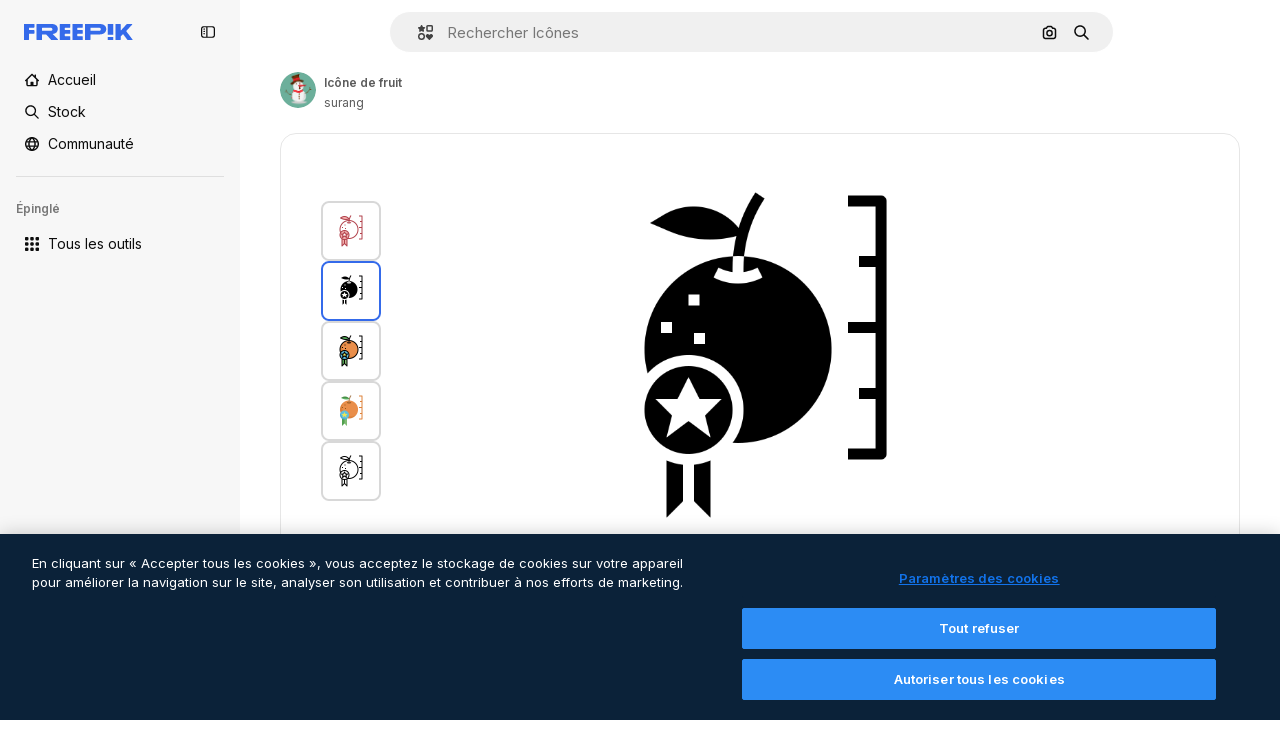

--- FILE ---
content_type: text/javascript
request_url: https://static.cdnpk.net/_next/static/chunks/pages/icon/%5Bcode%5D-510d27b23b4afe05.js
body_size: 314
content:
!function(){try{var n="undefined"!=typeof window?window:"undefined"!=typeof global?global:"undefined"!=typeof self?self:{},e=(new n.Error).stack;e&&(n._sentryDebugIds=n._sentryDebugIds||{},n._sentryDebugIds[e]="1de6dfa5-4609-46d3-be48-97b66d4b3dfc",n._sentryDebugIdIdentifier="sentry-dbid-1de6dfa5-4609-46d3-be48-97b66d4b3dfc")}catch(n){}}(),(self.webpackChunk_N_E=self.webpackChunk_N_E||[]).push([[5471,6329,1350,6473,7967,8454],{67456:function(n,e,d){(window.__NEXT_P=window.__NEXT_P||[]).push(["/icon/[code]",function(){return d(95285)}])},95285:function(n,e,d){"use strict";d.r(e),d.d(e,{__N_SSG:function(){return u},default:function(){return t.Z}});var t=d(62465),u=!0}},function(n){n.O(0,[9702,5817,1625,6324,3599,8538,1633,7092,9041,1652,1816,8115,3137,3065,9718,7301,5048,9762,7633,7941,3804,6422,1760,7450,6116,2888,9774,179],function(){return n(n.s=67456)}),_N_E=n.O()}]);